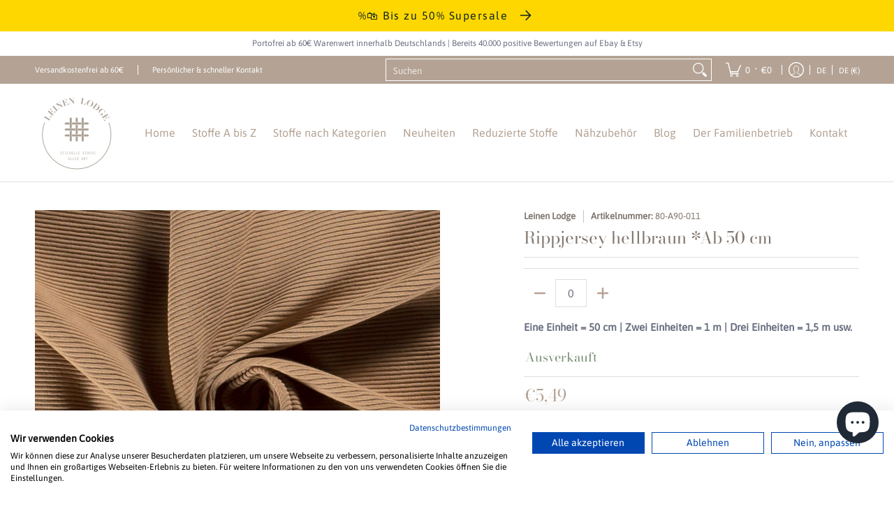

--- FILE ---
content_type: text/javascript
request_url: https://www.leinenlodge.de/cdn/shop/t/27/assets/script.custom.js?v=151573428181018681401763976756
body_size: -759
content:
//# sourceMappingURL=/cdn/shop/t/27/assets/script.custom.js.map?v=151573428181018681401763976756
